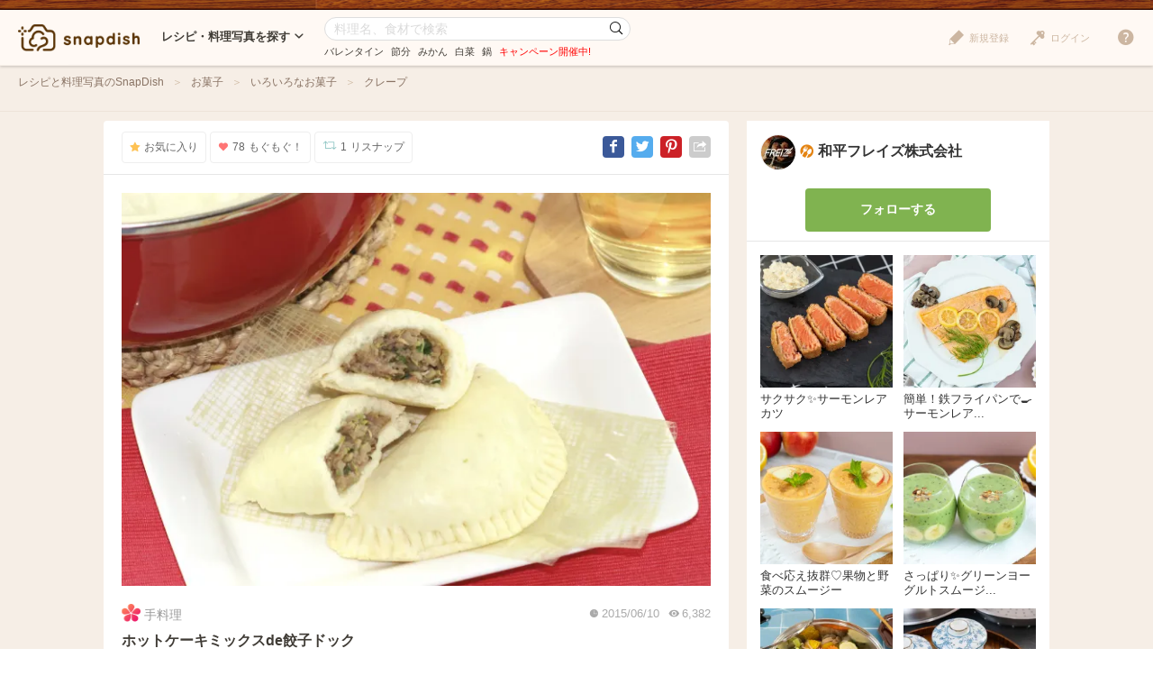

--- FILE ---
content_type: text/html; charset=UTF-8
request_url: https://snapdish.jp/d/5bffaa
body_size: 12975
content:
<!DOCTYPE html>
<html lang="ja">
<head prefix="og: http://ogp.me/ns# fb: http://ogp.me/ns/fb# article: http://ogp.me/ns/article#">
<!-- Google Tag Manager -->
<link rel="stylesheet" href="/static/v4/pc/css/v3_pc.css?v=20160125"><link rel="stylesheet" href="/static/v4/pc/css/v4_pc.css?v=20230701"><link rel="stylesheet" href="/v3/pc/css/jquery-ui-1.10.4.custom.css?v=20151221"><script>(function(w,d,s,l,i){w[l]=w[l]||[];w[l].push({'gtm.start':new Date().getTime(),event:'gtm.js'});var f=d.getElementsByTagName(s)[0],j=d.createElement(s),dl=l!='dataLayer'?'&l='+l:'';j.async=true;j.src='https://www.googletagmanager.com/gtm.js?id='+i+dl;f.parentNode.insertBefore(j,f);})(window,document,'script','dataLayer','GTM-NHD5SB');</script>
<!-- End Google Tag Manager -->
<!-- Clarity tracking code for https://snapdish.jp/ -->
<script>(function(c,l,a,r,i,t,y){c[a]=c[a]||function(){(c[a].q=c[a].q||[]).push(arguments)};t=l.createElement(r);t.async=1;t.src="https://www.clarity.ms/tag/"+i+"?ref=bwt";y=l.getElementsByTagName(r)[0];y.parentNode.insertBefore(t,y);})(window,document,"clarity","script","hy4udg4wez");</script>
<!-- End Clarity tracking code for https://snapdish.jp/ -->
<meta charset="utf-8">
<!--[if lt IE 9]><meta http-equiv="X-UA-Compatible" content="IE=edge, chrome=1"><![endif]-->
<title>ホットケーキミックスde餃子ドック/和平フレイズ株式会社さんのレシピ | Snapdish[スナップディッシュ]</title>
<link title="SnapDish[お料理ニュース]" href="https://snapdish.jp/rss/pickup.rss" rel="alternate" type="application/rss+xml">
<meta name="description" content="「ホットケーキミックスで手軽に生地が作れます」 ... 生地 餃子 ホットケーキミックス ">
<meta name="keywords" content="レシピ,料理,まとめ,アイデア,人気,無料,カメラ,アプリ,スナップディッシュ,すなっぷでぃっしゅ">
<meta name="author" content="Snapdish, Inc.">
<meta name="google-site-verification" content="xrWMCV-5fEnMbNZBZ5TzaJeQXB5SZu4NXX9jxadzGQI"/>
<meta name="apple-itunes-app" content="app-id=439571223">
<meta name="google-play-app" content="app-id=com.vuzz.snapdish">
<link rel="alternate" href="android-app://com.vuzz.snapdish/snapdish/dish?id=55778c53ce57ba57e06b975c"/>
<link rel="alternate" href="ios-app://439571223/dish?id=55778c53ce57ba57e06b975c"/>
<script type="application/ld+json">
{
"@context": "http://schema.org",
"@type": "WebSite",
"url": "https://snapdish.jp/",
"potentialAction": {
"@type": "SearchAction",
"target": "https://snapdish.jp/search/{keyword}",
"query-input": "required name=keyword"
}
}
</script>
<meta property="fb:pages" content="163376383715846"/>
<meta property="fb:app_id" content="167448629982262">
<meta property="og:title" content="ホットケーキミックスde餃子ドック/和平フレイズ株式会社さんのレシピ | Snapdish[スナップディッシュ] ">
<meta property="og:description" content="「ホットケーキミックスで手軽に生地が作れます」 ... 生地 餃子 ホットケーキミックス ">
<meta property="og:site_name" content="レシピと献立アイデア2900万皿のAI料理カメラアプリ | Snapdish">
<meta property="og:type" content="article">
<meta property="og:url" content="https://snapdish.jp/d/5bffaa">
<meta property="og:image" content="https://cdn.snapdish.co/photo/dish/55778c53ce57ba57e06b975c/crop/640">
<meta name="twitter:title" content="ホットケーキミックスde餃子ドック/和平フレイズ株式会社">
<meta name="twitter:card" content="summary_large_image">
<meta name="twitter:site" content="@SnapDishJP">
<meta name="twitter:image:src" content="https://cdn.snapdish.co/photo/dish/55778c53ce57ba57e06b975c/crop/640">
<meta name="twitter:domain" Content="https://snapdish.co/d/5bffaa">
<meta name="twitter:app:country" content="JP"/>
<meta name="twitter:app:name:iphone" content="snapdish"/>
<meta name="twitter:app:id:iphone" content="439571223"/>
<meta name="twitter:app:url:iphone" content="snapdish://dish?id=55778c53ce57ba57e06b975c"/>
<meta name="twitter:app:name:ipad" content="snapdish"/>
<meta name="twitter:app:id:ipad" content="439571223"/>
<meta name="twitter:app:url:ipad" content="snapdish://dish?id=55778c53ce57ba57e06b975c"/>
<meta name="twitter:app:name:googleplay" content="snapdish"/>
<meta name="twitter:app:id:googleplay" content="com.vuzz.snapdish"/>
<meta name="twitter:app:url:googleplay" content="snapdish://dish?id=55778c53ce57ba57e06b975c"/>
<script type="application/ld+json">
{
"@context": "http://schema.org/",
"@type": "Recipe",
"name": "ホットケーキミックスde餃子ドック｜和平フレイズ株式会社さんの料理レシピ",
"image": "https://cdn.snapdish.co/photo/dish/55778c53ce57ba57e06b975c/crop/640",
"author": {
"@type": "Person",
"name": "和平フレイズ株式会社"
},
"datePublished": "2015-06-10"

,
"description": "ホットケーキミックスで手軽に生地が作れます"


,
"recipeIngredient": [


"　 A 皮"

,
"150g ホットケーキミックス"

,
"大さじ4 水"

,
"　 B あん"

,
"90g 豚ひき肉"

,
"40g キャベツ"

,
"10g ニラ"

,
"20g しいたけ"

,
"4g 生姜"

,
"　 C 調味料"

,
"小さじ1 4 すりおろしにんにく"

,
"小さじ1 片栗粉"

,
"小さじ1 2 塩"

,
"小さじ1 4 こしょう"

,
"小さじ1 オイスターソース"

,
"小さじ2 醤油"

,
"小さじ1 2 ごま油"

]


,
"recipeInstructions": [


"01 キャベツ ニラ しいたけ 生姜はみじん切りにする"

,
"12 ボウルに豚ひき肉  の野菜を入れ 調味料をすべて入れて 粘りが出るまでよく混ぜる 蒸し器に水を5cmの高さくらいまで入れ 沸騰させておく"

,
"23 ホットケーキミックスに水を少しずつ加え まとまるようになったら手でこねて 6等分にする"

,
"34 を手で丸くした後 平らにしてめん棒で全体を均等に 直径約10 まで 伸ばす  のタネ 約25  を上にのせ 半分に折り 縁をフォークで押さえてヒダをつくる  フォークで押さえてヒダを作ると 手軽にできます"

,
"45 クッキングシートを蒸し器の目皿に合わせ円形に切り 竹串などで数箇所穴を空ける 目皿にクッキングシートを敷き  の餃子ドックを放射状に並べる"

,
"56 沸騰した蒸ししゃぶ鍋に を置き約10分蒸して出来上がり"

,
"67 あんは粘りが出るまでよく混ぜてください"

]

}
</script>
<link rel="canonical" href="https://snapdish.jp/d/5bffaa">
<link href='/osd.xml' rel='search' title='SnapDish' type='application/opensearchdescription+xml'>
<script>(function(i,s,o,g,r,a,m){i['GoogleAnalyticsObject']=r;i[r]=i[r]||function(){(i[r].q=i[r].q||[]).push(arguments)},i[r].l=1*new Date();a=s.createElement(o),m=s.getElementsByTagName(o)[0];a.async=1;a.src=g;m.parentNode.insertBefore(a,m)})(window,document,'script','//www.google-analytics.com/analytics.js','ga');ga('create','UA-39316611-15','auto');ga('require','displayfeatures');ga('set','dimension1','notlogin');ga('send','pageview');</script>
<!-- Facebook Pixel Code -->
<script>!function(f,b,e,v,n,t,s){if(f.fbq)return;n=f.fbq=function(){n.callMethod?n.callMethod.apply(n,arguments):n.queue.push(arguments)};if(!f._fbq)f._fbq=n;n.push=n;n.loaded=!0;n.version='2.0';n.queue=[];t=b.createElement(e);t.async=!0;t.src=v;s=b.getElementsByTagName(e)[0];s.parentNode.insertBefore(t,s)}(window,document,'script','https://connect.facebook.net/en_US/fbevents.js');fbq('init','843986018998617');fbq('track','PageView');</script>
<noscript><img height="1" width="1" style="display:none" src="https://www.facebook.com/tr?id=843986018998617&ev=PageView&noscript=1"/></noscript>
<!-- End Facebook Pixel Code -->
</head>
<body>
<!-- Google Tag Manager (noscript) -->
<noscript><iframe src="https://www.googletagmanager.com/ns.html?id=GTM-NHD5SB" height="0" width="0" style="display:none;visibility:hidden"></iframe></noscript>
<!-- End Google Tag Manager (noscript) -->
<script>fbq('track','ViewContent',{content_ids:'ホットケーキミックスde餃子ドック/和平フレイズ株式会社さんのレシピ | Snapdish[スナップディッシュ]'});</script>
<header class="header">
<div class="header__logo">
<a href="/" title="SnapDish Food Camera"></a>
</div>
<nav class="header__nav">
<div class="nav__title">レシピ・料理写真を探す<i class="icon-down-open-mini"></i></div>
<div class="nav__body">
<div class="nav__inner">
<div class="nav__group">
<div class="group__title"><i class="icon-sd-recipe"></i>人気と新着のレシピ・料理写真</div>
<ul class="group__list">
<li><a href="/popular/homemade">人気の手料理</a></li>
<li><a href="/popular/recipes">人気のレシピ</a></li>
<li><a href="/popular/cookedit">人気のつくフォト</a></li>
<li><a href="/officials">おすすめ公式アカウント</a></li>
<li><a href="/recently">みんなの新着料理</a></li>
</ul>
</div>
<div class="nav__group">
<div class="group__title"><i class="icon-sd-category02"></i>人気のカテゴリ</div>
<ul class="group__list">
<li><a href="/dir/1585">キャラ弁</a></li>
<li><a href="/dir/1767">旬野菜（夏）</a></li>
<li><a href="/dir/712">お弁当</a></li>
<li><a href="/dir/715">簡単料理</a></li>
<li><a href="/dir/716">ヘルシー/ダイエット</a></li>
<li><a href="/dir/717">節約料理</a></li>
</ul>
<ul class="group__list">
<li><a href="/dir/718">お菓子</a></li>
<li><a href="/dir/714">キャラクター</a></li>
<li><a href="/dir/713">お誕生日</a></li>
<li><a href="/dir/96">パスタ</a></li>
<li><a href="/dir/719">ケーキ</a></li>
<li class="nav__more"><a href="/dir/">カテゴリ一覧</a></li>
</ul>
</div>
<div class="nav__group">
<div class="group__title"><i class="icon-sd-book"></i>人気のレシピ・料理まとめ</div>
<ul class="group__list">
<li><a href="/books/69698fbfa0d184da11bb0ac2/">季節を楽しむ！冬野菜を食べよう♪</a></li>
<li><a href="/books/695f64398ad79a541f6055a2/">旬を食べよう！みかん活用大辞典</a></li>
<li><a href="/books/694ce465103b988332793b01/">お正月太り解消！リセットごはん♪</a></li>
<li><a href="/books/694ce8fe723f14bf14a82512/">【第2弾】パーティーシーズンはチーズを楽</a></li>
<li><a href="/books/6943b3f8ca2b70ab18d9df4e/">知れば選びたくなる！【アメリカ産SSAP</a></li>
<li class="nav__more"><a href="/books/">レシピ・料理まとめ一覧</a></li>
</ul>
</div>
</div>
</div>
</nav><!-- /.header__nav -->
<div class="header__search">
<div id="search-form" itemscope itemtype="http://schema.org/WebSite">
<meta itemprop="url" content="https://snapdish.jp/">
<form action="/search/" method="GET" itemprop="potentialAction" itemscope itemtype="http://schema.org/SearchAction">
<meta itemprop="target" content="https://snapdish.jp/search/?keyword={keyword}">
<input type="text" name="keyword" placeholder="料理名、食材で検索" value="" itemprop="query-input" required>
<button type="submit"><i class="icon-sd-search02"></i></button>
</form>
<div class="search__keyword">
<ul class="hdSeasonal">
<li class="word"><a href="/search/%E3%83%90%E3%83%AC%E3%83%B3%E3%82%BF%E3%82%A4%E3%83%B3" target="_blank">バレンタイン</a></li>
<li class="word"><a href="/search/%E7%AF%80%E5%88%86" target="_blank">節分</a></li>
<li class="word"><a href="/search/%E3%81%BF%E3%81%8B%E3%82%93" target="_blank">みかん</a></li>
<li class="word"><a href="/search/%E7%99%BD%E8%8F%9C" target="_blank">白菜</a></li>
<li class="word"><a href="/search/%E9%8D%8B" target="_blank">鍋</a></li>
</ul>
<div class="keyword__promotion"><a href="/officials/past/case/" class="jQ-track--click" data-track="campaign-page__header"><span style="color:red">キャンペーン開催中!</span></a></div>
</div>
</div>
</div><!-- /.header__search -->
<div class="header__menu">
<div class="header__login is-notlogin">
<a href="/login/" class="jQ-login"><i class="icon-sd-login"></i>ログイン</a>
</div>
<div class="header__signup is-notlogin">
<span class="jQ-signup">
<i class="icon-sd-signup"></i>新規登録
</span>
</div>
<div class="header__loginmenu">
<div class="header__mymenu is-login">
<img id="myicon" src="" alt=""><span class="mymenu__name jQ-myprofile-name"></span>
<div class="mymenu__body">
<ul class="mymenu__list">
<li><a href="/feed">フィード</a></li>
<li><a class="jQ-myprofile-link">プロフィール</a></li>
<li><a href="https://snapdish.jp/settings/">設定</a></li>
<li><a href="/plugin/me">プラグイン設定</a></li>
<li><span class="jQ-logout">ログアウト</span></li>
</ul>
</div>
</div>
</div>
</div>
<div class="header__help">
<i class="icon-sd-help"></i>
<div class="help__body">
<ul class="help__list">
<li><a href="https://corp.snapdish.jp/service/">Snapdishについて</a></li>
<li><a href="/get_app/">無料アプリをダウンロード</a></li>
<li class="separate"><a href="http://www.facebook.com/SnapDish" target="_blank">Facebook</a></li>
<li><a href="https://twitter.com/snapdish" target="_blank">Twitter</a></li>
<li><a href="https://jp.pinterest.com/snapdishfoodcam/">Pinterest</a></li>
<li class="separate"><a href="/privacy.html">プライバシー</a></li>
<li><a href="/terms.html">規約</a></li>
<li class="separate"><a href="/guideline.html">ガイドライン</a></li>
<li><a href="https://snapdish.zendesk.com/hc/ja" target="_blank">ヘルプ</a></li>
<li class="separate select-language jQ-selectLanguage--header">
Language : 日本語
<ul class="language__list">
<li class="jQ-lang--ja">日本語</li>
<li class="jQ-lang--en">English</li>
</ul>
</li>
</ul>
</div>
</div>
</header>
<div class="wrap">
<div id="contents" class="p-dish">
<div class="contents-header">
<div class="contents-header__inner">
<nav class="breadcrumb">
<ol itemscope itemtype="http://schema.org/BreadcrumbList">
<li itemprop="itemListElement" itemscope itemtype="http://schema.org/ListItem">
<a href="/" itemprop="item">
<span itemprop="name">
レシピと料理写真のSnapDish
</span>
</a>
<meta itemprop="position" content="1"/>
</li>
<li itemprop="itemListElement" itemscope itemtype="http://schema.org/ListItem">
<a href="/dir/718" itemprop="item">
<span itemprop="name">
お菓子
</span>
</a>
<meta itemprop="position" content="2"/>
</li>
<li itemprop="itemListElement" itemscope itemtype="http://schema.org/ListItem">
<a href="/dir/2247" itemprop="item">
<span itemprop="name">
いろいろなお菓子
</span>
</a>
<meta itemprop="position" content="3"/>
</li>
<li itemprop="itemListElement" itemscope itemtype="http://schema.org/ListItem">
<a href="/dir/2249" itemprop="item">
<span itemprop="name">
クレープ
</span>
</a>
<meta itemprop="position" content="4"/>
</li>
</ol>
</nav>
</div>
</div>
<div class="contents-body">
<div class="main" role="main">
<div class="article-detail">
<section class="article-detail__image detail-image">
<div class="detail-image__header">
<div class="detail-image__btn">
<ul>
<li class="jQ-star btn--star" data-did="55778c53ce57ba57e06b975c"><i class="icon-sd-favorite"></i>お気に入り</li>
<li class="jQ-yummy btn--yummy" data-did="55778c53ce57ba57e06b975c"><i class="icon-sd-yummy"></i><span class="count--yummy">78</span>もぐもぐ！</li>
<li class="jQ-resnap btn--resnap" data-did="55778c53ce57ba57e06b975c"><i class="icon-sd-resnap"></i><span class="count--resnap">1</span>リスナップ</li>
</ul>
</div>
<div class="detail-image__share">
<ul>
<li class="share--facebook"><a href="//www.facebook.com/share.php?u=http%3A%2F%2Fsnapdish.co/d/5bffaa" rel="nofollow" title="Facebook" onclick="window.open(this.href, 'Facebook', 'width=650, height=450, menubar=no, toolbar=no, scrollbars=yes'); return false;"><i class="icon-facebook"></i></a></li>
<li class="share--twitter"><a href="//twitter.com/share?url=http%3A%2F%2Fsnapdish.co/d/5bffaa&amp;text=ホットケーキミックスde餃子ドック&amp;hashtags=SnapDish,レシピ" rel="nofollow" title="Twitter" onclick="window.open(this.href, 'Twitter', 'width=650, height=450, menubar=no, toolbar=no, scrollbars=yes'); return false;"><i class="icon-twitter"></i></a></li>
<li class="share--pinterest"><a href="//jp.pinterest.com/pin/create/button/?url=https://snapdish.jp/d/5bffaa&amp;media=https://cdn.snapdish.co/photo/dish/55778c53ce57ba57e06b975c/crop/640&amp;description=ホットケーキミックスde餃子ドック%20by%20和平フレイズ株式会社%20at%202015-06-10" rel="nofollow" title="Pinterest" onclick="window.open(this.href, 'Pinterest', 'width=750, height=550, menubar=no, toolbar=no, scrollbars=yes'); return false;"><i class="icon-pinterest"></i></a></li>
<li class="share--other">
<i class="icon-sd-share"></i>
<div class="share__other-list">
<ul>
<li class="share--hatena"><a href="//b.hatena.ne.jp/entry/https://snapdish.jp/d/5bffaa" rel="nofollow" title="Hatena" onclick="window.open(this.href, 'Hatena', 'width=850, height=550, menubar=no, toolbar=no, scrollbars=yes'); return false;"><i class="icon-hatena">B!</i>ブックマークする</a></li>
<li class="share--tumblr"><a href="//www.tumblr.com/share/link?=https://snapdish.jp/d/5bffaa&amp;name=ホットケーキミックスde餃子ドック" rel="nofollow" title="Tumblr" onclick="window.open(this.href, 'Tumblr', 'width=540, height=600, menubar=no, toolbar=no, scrollbars=yes'); return false;"><i class="icon-tumblr"></i>投稿する</a></li>
<li class="share--embed"><a href="/2/plugin/?type=dish&amp;did=55778c53ce57ba57e06b975c" rel="nofollow" target="_blank" title="Embed"><i class="icon-code"></i>貼り付ける</a></li>
</ul>
</div>
</li>
</ul>
</div>
</div>
<div class="detail-image__body">
<div class="detail-image__photo">
<a class="jQ-track--pageview" data-track="/photo/55778c53ce57ba57e06b975c" href="//cdn.snapdish.co/photo/55778c53ce57ba57e06b975c" target="_blank">
<img src="//cdn.snapdish.co/photo/dish/55778c53ce57ba57e06b975c/resize/680.webp" alt="ホットケーキミックスde餃子ドック|和平フレイズ株式会社さん" title="ホットケーキミックスde餃子ドック" itemprop="image">
</a>
</div>
<div class="detail-image__homemade">手料理</div>
<div class="detail-image__info">
<ul>
<li><i class="icon-sd-time"></i>2015/06/10</li>
<li><i class="icon-sd-view"></i>6,382</li>
</ul>
</div>
<h1 class="detail-image__name" itemprop="name">
ホットケーキミックスde餃子ドック
</h1>
<div class="detail-image__tags">
<ul class="tags">
<li>
<a href="/search/%E3%81%8A%E3%82%84%E3%81%A4">
<span class="tag__name">おやつ</span>
</a>
</li>
<li>
<a href="/search/%E3%83%89%E3%83%BC%E3%83%8A%E3%83%84%2F%E3%82%AF%E3%83%AC%E3%83%BC%E3%83%97%2F%E3%83%91%E3%83%B3%E3%82%B1%E3%83%BC%E3%82%AD">
<span class="tag__name">ドーナツ クレープ パンケーキ</span>
</a>
</li>
<li>
<a href="/search/%E4%B8%AD%E8%8F%AF%E3%81%BE%E3%82%93">
<span class="tag__name">中華まん</span>
</a>
</li>
<li>
<a href="/search/%E8%92%B8%E3%81%97%E7%89%A9">
<span class="tag__name">蒸し物</span>
</a>
</li>
</ul>
</div>
</div>
</section>
<section class="article-detail__recipe detail-recipe">
<div class="detail-recipe__title"><i class="icon-sd-recipe"></i>レシピ</div>
<div class="detail-recipe__body">
<div class="recipe-detail">
<div class="recipe-detail--ingredient">
<div class="recipe-detail__title">材料・調味料</div>
<div class="recipe-detail__body">
<dl itemprop="ingredients">
<dt>★（A）皮</dt>
<dd></dd>
</dl>
<dl itemprop="ingredients">
<dt><a href="/dir/1923" class="ingredient resource_reset">ホットケーキミックス</a></dt>
<dd>150g</dd>
</dl>
<dl itemprop="ingredients">
<dt><a href="/search/%E6%B0%B4" class="ingredient resource_reset">水</a></dt>
<dd>大さじ4</dd>
</dl>
<dl itemprop="ingredients">
<dt>★（B）あん</dt>
<dd></dd>
</dl>
<dl itemprop="ingredients">
<dt><a href="/dir/1715" class="ingredient resource_reset">豚ひき肉</a></dt>
<dd>90g</dd>
</dl>
<dl itemprop="ingredients">
<dt><a href="/dir/437" class="ingredient resource_reset">キャベツ</a></dt>
<dd>40g</dd>
</dl>
<dl itemprop="ingredients">
<dt><a href="/search/%E3%83%8B%E3%83%A9" class="ingredient resource_reset">ニラ</a></dt>
<dd>10g</dd>
</dl>
<dl itemprop="ingredients">
<dt><a href="/dir/444" class="ingredient resource_reset">しいたけ</a></dt>
<dd>20g</dd>
</dl>
<dl itemprop="ingredients">
<dt><a href="/search/%E7%94%9F%E5%A7%9C" class="ingredient resource_reset">生姜</a></dt>
<dd>4g</dd>
</dl>
<dl itemprop="ingredients">
<dt>★（C）調味料</dt>
<dd></dd>
</dl>
<dl itemprop="ingredients">
<dt><a href="/search/%E3%81%99%E3%82%8A%E3%81%8A%E3%82%8D%E3%81%97%E3%81%AB%E3%82%93%E3%81%AB%E3%81%8F" class="ingredient resource_reset">すりおろしにんにく</a></dt>
<dd>小さじ1/4</dd>
</dl>
<dl itemprop="ingredients">
<dt><a href="/dir/1930" class="ingredient resource_reset">片栗粉</a></dt>
<dd>小さじ1</dd>
</dl>
<dl itemprop="ingredients">
<dt><a href="/search/%E5%A1%A9" class="ingredient resource_reset">塩</a></dt>
<dd>小さじ1/2</dd>
</dl>
<dl itemprop="ingredients">
<dt><a href="/search/%E3%81%93%E3%81%97%E3%82%87%E3%81%86" class="ingredient resource_reset">こしょう</a></dt>
<dd>小さじ1/4</dd>
</dl>
<dl itemprop="ingredients">
<dt><a href="/dir/1524" class="ingredient resource_reset">オイスターソース</a></dt>
<dd>小さじ1</dd>
</dl>
<dl itemprop="ingredients">
<dt><a href="/search/%E9%86%A4%E6%B2%B9" class="ingredient resource_reset">醤油</a></dt>
<dd>小さじ2</dd>
</dl>
<dl itemprop="ingredients">
<dt><a href="/dir/2472" class="ingredient resource_reset">ごま油</a></dt>
<dd>小さじ1/2</dd>
</dl>
</div>
</div>
<div class="recipe-detail--direction">
<div class="recipe-detail__title">作り方</div>
<div class="recipe-detail__body">
<dl>
<dt><span>1</span></dt>
<dd itemprop="recipeInstructions">キャベツ、ニラ、しいたけ、生姜はみじん切りにする。</dd>
</dl>
<dl>
<dt><span>2</span></dt>
<dd itemprop="recipeInstructions">ボウルに豚ひき肉、①の野菜を入れ、調味料をすべて入れて、粘りが出るまでよく混ぜる。蒸し器に水を5cmの高さくらいまで入れ、沸騰させておく。</dd>
</dl>
<dl>
<dt><span>3</span></dt>
<dd itemprop="recipeInstructions">ホットケーキミックスに水を少しずつ加え、まとまるようになったら手でこねて、6等分にする。</dd>
</dl>
<dl>
<dt><span>4</span></dt>
<dd itemprop="recipeInstructions">③を手で丸くした後、平らにしてめん棒で全体を均等に(直径約10㎝まで)伸ばす。②のタネ(約25ｇ)を上にのせ、半分に折り、縁をフォークで押さえてヒダをつくる。（フォークで押さえてヒダを作ると、手軽にできます。）</dd>
</dl>
<dl>
<dt><span>5</span></dt>
<dd itemprop="recipeInstructions">クッキングシートを蒸し器の目皿に合わせ円形に切り、竹串などで数箇所穴を空ける。目皿にクッキングシートを敷き、④の餃子ドックを放射状に並べる。</dd>
</dl>
<dl>
<dt><span>6</span></dt>
<dd itemprop="recipeInstructions">沸騰した蒸ししゃぶ鍋に⑤を置き約10分蒸して出来上がり。</dd>
</dl>
<dl>
<dt><span>7</span></dt>
<dd itemprop="recipeInstructions">※あんは粘りが出るまでよく混ぜてください。</dd>
</dl>
</div>
</div>
<div class="recipe-detail--tips">
<div class="recipe-detail__title">ポイント</div>
<div class="recipe-detail__body">
<p>ホットケーキミックスは、水を少しずつ加えることで、ムラにならず、まとまり易いです。</p>
</div>
</div>
</div>
</div>
</section>
<section class="article-detail__comments detail-comments">
<div class="detail-comments__title">みんなの投稿 (1)</div>
<div class="detail-comments__body">
<div class="detail-comments__list">
<dl>
<dt>
<a href="/user/waheifreiz">
<img src="//cdn.snapdish.co/photo/user/52ce070c81cfcf3dd71ff25b/very_small" alt="">
</a>
</dt>
<dd>
<div class="user__name">
<a href="/user/waheifreiz">和平フレイズ株式会社</a>
</dt>
</div>
<div class="user__comment">
ホットケーキミックスで手軽に生地が作れます！
</div>
</dd>
<dd class="comment-res">
</dd>
</dl>
</div>
</div>
<div class="detail-comments__form">
<div class="btn-area">
<a class="btn btn--primary btn--middle" href="/login/">ログインして質問やメッセージを送る</a>
</div>
</div>
</section>
<section class="article-detail__yummied detail-yummied">
<div class="detail-yummied__title"><i class="icon-sd-yummy"></i>もぐもぐ! (78)</div>
<div class="detail-yummied__body">
<div class="detail-yummied__list">
<ul>
<li>
<a href="/user/CUP_R281MOGU507">
<img class="lazy" src="/static//v4/pc/img/lazy.png" data-original="https://s3-ap-northeast-1.amazonaws.com/snpd-tokyo-user-profile-icon/5f08f42d9ebbef062672f8ce_small.jpg" width="42" height="42" alt="グッチャン" title="グッチャン" nopin="nopin">
</a>
</li>
<li>
<a href="/user/akkohimegogo">
<img class="lazy" src="/static//v4/pc/img/lazy.png" data-original="https://s3-ap-northeast-1.amazonaws.com/snpd-tokyo-user-profile-icon/5be4405f837440067f6ab843_small.jpg" width="42" height="42" alt="akopeko ◡̈⋆" title="akopeko ◡̈⋆" nopin="nopin">
</a>
</li>
<li>
<a href="/user/friendjun">
<img class="lazy" src="/static//v4/pc/img/lazy.png" data-original="https://s3-ap-northeast-1.amazonaws.com/snpd-tokyo-user-profile-icon/577d1591ca34940773928458_small.jpg" width="42" height="42" alt="aoi" title="aoi" nopin="nopin">
</a>
</li>
<li>
<a href="/user/POT_Y306MOGU498">
<img class="lazy" src="/static//v4/pc/img/lazy.png" data-original="https://s3-ap-northeast-1.amazonaws.com/snpd-tokyo-user-profile-icon/597f2277d22c36064d025e25_small.jpg" width="42" height="42" alt="1" title="1" nopin="nopin">
</a>
</li>
<li>
<a href="/user/shiratamamochi">
<img class="lazy" src="/static//v4/pc/img/lazy.png" data-original="https://s3-ap-northeast-1.amazonaws.com/snpd-tokyo-user-profile-icon/4f8e77cb92934e082300007c_small.jpg" width="42" height="42" alt="しらたま" title="しらたま" nopin="nopin">
</a>
</li>
<li>
<a href="/user/madachi72">
<img class="lazy" src="/static//v4/pc/img/lazy.png" data-original="https://s3-ap-northeast-1.amazonaws.com/snpd-tokyo-user-profile-icon/58aebd556f899907db70152c_small.jpg" width="42" height="42" alt="まだち" title="まだち" nopin="nopin">
</a>
</li>
<li>
<a href="/user/akio0203">
<img class="lazy" src="/static//v4/pc/img/lazy.png" data-original="https://s3-ap-northeast-1.amazonaws.com/snpd-tokyo-user-profile-icon/5844c79c2a307e079c7ba0c0_small.jpg" width="42" height="42" alt="岩崎" title="岩崎" nopin="nopin">
</a>
</li>
<li>
<a href="/user/askk16">
<img class="lazy" src="/static//v4/pc/img/lazy.png" data-original="https://s3-ap-northeast-1.amazonaws.com/snpd-tokyo-user-profile-icon/53d64e3fab4eaa48bd2d3e2a_small.jpg" width="42" height="42" alt="Asaka" title="Asaka" nopin="nopin">
</a>
</li>
<li>
<a href="/user/misaki1201048">
<img class="lazy" src="/static//v4/pc/img/lazy.png" data-original="https://s3-ap-northeast-1.amazonaws.com/snpd-tokyo-user-profile-icon/57297590b8a9fe06d807e5ed_small.jpg" width="42" height="42" alt="みさキング" title="みさキング" nopin="nopin">
</a>
</li>
<li>
<a href="/user/pollywood33">
<img class="lazy" src="/static//v4/pc/img/lazy.png" data-original="https://s3-ap-northeast-1.amazonaws.com/snpd-tokyo-user-profile-icon/527db103f8dbfd17ef2fb320_small.jpg" width="42" height="42" alt="Polly Gelfuso" title="Polly Gelfuso" nopin="nopin">
</a>
</li>
<li>
<a href="/user/tomostockjun2">
<img class="lazy" src="/static//v4/pc/img/lazy.png" data-original="https://s3-ap-northeast-1.amazonaws.com/snpd-tokyo-user-profile-icon/56eead150acd0b6dff66a466_small.jpg" width="42" height="42" alt="ともちや" title="ともちや" nopin="nopin">
</a>
</li>
<li>
<a href="/user/fb9195644349918">
<img class="lazy" src="/static//v4/pc/img/lazy.png" data-original="https://s3-ap-northeast-1.amazonaws.com/snpd-tokyo-user-profile-icon/55ccad7b2393e91790b674eb_small.jpg" width="42" height="42" alt="Nasu" title="Nasu" nopin="nopin">
</a>
</li>
<li>
<a href="/user/BJgeisha">
<img class="lazy" src="/static//v4/pc/img/lazy.png" data-original="https://s3-ap-northeast-1.amazonaws.com/snpd-tokyo-user-profile-icon/52636132d812094a1ddb759a_small.jpg" width="42" height="42" alt="みっちん" title="みっちん" nopin="nopin">
</a>
</li>
<li>
<a href="/user/neko0424">
<img class="lazy" src="/static//v4/pc/img/lazy.png" data-original="https://s3-ap-northeast-1.amazonaws.com/snpd-tokyo-user-profile-icon/56ac981683a898070b2366f7_small.jpg" width="42" height="42" alt="かずえ" title="かずえ" nopin="nopin">
</a>
</li>
</ul>
</div>
</div>
</section>
<section class="article-detail__resnap detail-resnap">
<div class="detail-resnap__title"><i class="icon-sd-resnap"></i>リスナップ (1)</div>
<div class="detail-resnap__body">
<div class="detail-resnap__list">
<ul>
<li>
<a href="/user/taepyonpyon">
<img class="lazy" src="/static//v4/pc/img/lazy.png" data-original="https://s3-ap-northeast-1.amazonaws.com/snpd-tokyo-user-profile-icon/5094ee85b611d20bd8000002_small.jpg" width="42" height="42" alt="みほままこ" title="みほままこ" nopin="nopin">
</a>
</li>
</ul>
</div>
</div>
</section>
<section class="article-detail__related detail-related">
<div class="detail-related__title">関連するレシピと料理写真</div>
<div class="detail-related__body">
<div class="article-list">
<div class="article jQ-check" data-did="6956303f61aea4cf668303be">
<div class="article__image">
<a href="/d/ja8fbaa" rel="nofollow">
<img class="lazy" src="//snpd-tokyo-web.s3-ap-northeast-1.amazonaws.com/img/dummy.png" data-original="//cdn.snapdish.co/photo/dish/6956303f61aea4cf668303be/crop/340.jpg" alt="これしかできない俺の伊達巻2026🙇🏻🎍🌅">
</a>
</div>
<div class="article__summary">
<div class="article__name" data-title="これしかできない俺の伊達巻2026🙇🏻🎍🌅">
<a href="/d/ja8fbaa">これしかできない俺の伊達巻2026🙇🏻🎍🌅</a>
</div>
<div class="article__recipe">
<i class="icon-sd-recipe"></i><a href="/d/ja8fbaa">レシピをチェック</a>
</div>
</div>
<div class="article__count">
<ul>
<li class="yummy"><i class="icon-sd-yummy"></i>249</li>
</ul>
</div>
<div class="article__btn">
<ul>
<li id="star-6956303f61aea4cf668303be" class="btn--star jQ-star" data-did="6956303f61aea4cf668303be"><i class="icon-sd-favorite"></i>保存</li>
<li id="yummy-6956303f61aea4cf668303be" class="btn--yummy jQ-yummy" data-did="6956303f61aea4cf668303be"><i class="icon-sd-yummy"></i></li>
</ul>
</div>
</div>
<div class="article jQ-check" data-did="695fbe6ca62ff2ca49113419">
<div class="article__image">
<a href="/d/ae0vqa" rel="nofollow">
<img class="lazy" src="//snpd-tokyo-web.s3-ap-northeast-1.amazonaws.com/img/dummy.png" data-original="//cdn.snapdish.co/photo/dish/695fbe6ca62ff2ca49113419/crop/340.jpg" alt="幸運を運ぶ✨蕎麦粉とさつまいもの馬蹄パン🐴">
</a>
</div>
<div class="article__summary">
<div class="article__name" data-title="幸運を運ぶ✨蕎麦粉とさつまいもの馬蹄パン🐴">
<a href="/d/ae0vqa">幸運を運ぶ✨蕎麦粉とさつまいもの馬蹄パン🐴</a>
</div>
<div class="article__recipe">
<i class="icon-sd-recipe"></i><a href="/d/ae0vqa">レシピをチェック</a>
</div>
</div>
<div class="article__count">
<ul>
<li class="yummy"><i class="icon-sd-yummy"></i>223</li>
</ul>
</div>
<div class="article__btn">
<ul>
<li id="star-695fbe6ca62ff2ca49113419" class="btn--star jQ-star" data-did="695fbe6ca62ff2ca49113419"><i class="icon-sd-favorite"></i>保存</li>
<li id="yummy-695fbe6ca62ff2ca49113419" class="btn--yummy jQ-yummy" data-did="695fbe6ca62ff2ca49113419"><i class="icon-sd-yummy"></i></li>
</ul>
</div>
</div>
<div class="article jQ-check" data-did="69720923968ad546fc954de7">
<div class="article__image">
<a href="/d/aimiSa" rel="nofollow">
<img class="lazy" src="//snpd-tokyo-web.s3-ap-northeast-1.amazonaws.com/img/dummy.png" data-original="//cdn.snapdish.co/photo/dish/69720923968ad546fc954de7/crop/340.jpg" alt="大豆粉入り自家製焼き芋餡パン🍠">
</a>
</div>
<div class="article__summary">
<div class="article__name" data-title="大豆粉入り自家製焼き芋餡パン🍠">
<a href="/d/aimiSa">大豆粉入り自家製焼き芋餡パン🍠</a>
</div>
<div class="article__recipe">
<i class="icon-sd-recipe"></i><a href="/d/aimiSa">レシピをチェック</a>
</div>
</div>
<div class="article__count">
<ul>
<li class="yummy"><i class="icon-sd-yummy"></i>120</li>
</ul>
</div>
<div class="article__btn">
<ul>
<li id="star-69720923968ad546fc954de7" class="btn--star jQ-star" data-did="69720923968ad546fc954de7"><i class="icon-sd-favorite"></i>保存</li>
<li id="yummy-69720923968ad546fc954de7" class="btn--yummy jQ-yummy" data-did="69720923968ad546fc954de7"><i class="icon-sd-yummy"></i></li>
</ul>
</div>
</div>
<div class="article jQ-check" data-did="696ebc48f6ce7da67d697eeb">
<div class="article__image">
<a href="/d/ObX1Ka" rel="nofollow">
<img class="lazy" src="//snpd-tokyo-web.s3-ap-northeast-1.amazonaws.com/img/dummy.png" data-original="//cdn.snapdish.co/photo/dish/696ebc48f6ce7da67d697eeb/crop/340.jpg" alt="パンキッシュ">
</a>
</div>
<div class="article__summary">
<div class="article__name" data-title="パンキッシュ">
<a href="/d/ObX1Ka">パンキッシュ</a>
</div>
<div class="article__recipe">
<i class="icon-sd-recipe"></i><a href="/d/ObX1Ka">レシピをチェック</a>
</div>
</div>
<div class="article__count">
<ul>
<li class="yummy"><i class="icon-sd-yummy"></i>141</li>
</ul>
</div>
<div class="article__btn">
<ul>
<li id="star-696ebc48f6ce7da67d697eeb" class="btn--star jQ-star" data-did="696ebc48f6ce7da67d697eeb"><i class="icon-sd-favorite"></i>保存</li>
<li id="yummy-696ebc48f6ce7da67d697eeb" class="btn--yummy jQ-yummy" data-did="696ebc48f6ce7da67d697eeb"><i class="icon-sd-yummy"></i></li>
</ul>
</div>
</div>
<div class="article jQ-check" data-did="696df96cb1fbd96490c9cd1f">
<div class="article__image">
<a href="/d/jqrPaaa" rel="nofollow">
<img class="lazy" src="//snpd-tokyo-web.s3-ap-northeast-1.amazonaws.com/img/dummy.png" data-original="//cdn.snapdish.co/photo/dish/696df96cb1fbd96490c9cd1f/crop/340.jpg" alt="チャーシューメロンパン">
</a>
</div>
<div class="article__summary">
<div class="article__name" data-title="チャーシューメロンパン">
<a href="/d/jqrPaaa">チャーシューメロンパン</a>
</div>
</div>
<div class="article__count">
<ul>
<li class="yummy"><i class="icon-sd-yummy"></i>158</li>
</ul>
</div>
<div class="article__btn">
<ul>
<li id="star-696df96cb1fbd96490c9cd1f" class="btn--star jQ-star" data-did="696df96cb1fbd96490c9cd1f"><i class="icon-sd-favorite"></i>保存</li>
<li id="yummy-696df96cb1fbd96490c9cd1f" class="btn--yummy jQ-yummy" data-did="696df96cb1fbd96490c9cd1f"><i class="icon-sd-yummy"></i></li>
</ul>
</div>
</div>
<div class="article jQ-check" data-did="695a09213432d231bf1213d6">
<div class="article__image">
<a href="/d/O5CWbaa" rel="nofollow">
<img class="lazy" src="//snpd-tokyo-web.s3-ap-northeast-1.amazonaws.com/img/dummy.png" data-original="//cdn.snapdish.co/photo/dish/695a09213432d231bf1213d6/crop/340.jpg" alt="めろんぱん❤️">
</a>
</div>
<div class="article__summary">
<div class="article__name" data-title="めろんぱん❤️">
<a href="/d/O5CWbaa">めろんぱん❤️</a>
</div>
</div>
<div class="article__count">
<ul>
<li class="yummy"><i class="icon-sd-yummy"></i>206</li>
</ul>
</div>
<div class="article__btn">
<ul>
<li id="star-695a09213432d231bf1213d6" class="btn--star jQ-star" data-did="695a09213432d231bf1213d6"><i class="icon-sd-favorite"></i>保存</li>
<li id="yummy-695a09213432d231bf1213d6" class="btn--yummy jQ-yummy" data-did="695a09213432d231bf1213d6"><i class="icon-sd-yummy"></i></li>
</ul>
</div>
</div>
<div class="article jQ-check" data-did="6974dacf1804cce9ec7a8d42">
<div class="article__image">
<a href="/d/a09Xaaa" rel="nofollow">
<img class="lazy" src="//snpd-tokyo-web.s3-ap-northeast-1.amazonaws.com/img/dummy.png" data-original="//cdn.snapdish.co/photo/dish/6974dacf1804cce9ec7a8d42/crop/340.jpg" alt="タルトレット・タタン.⋆﻿𝜗𝜚">
</a>
</div>
<div class="article__summary">
<div class="article__name" data-title="タルトレット・タタン.⋆﻿𝜗𝜚">
<a href="/d/a09Xaaa">タルトレット・タタン.⋆﻿𝜗𝜚</a>
</div>
</div>
<div class="article__count">
<ul>
<li class="yummy"><i class="icon-sd-yummy"></i>151</li>
</ul>
</div>
<div class="article__btn">
<ul>
<li id="star-6974dacf1804cce9ec7a8d42" class="btn--star jQ-star" data-did="6974dacf1804cce9ec7a8d42"><i class="icon-sd-favorite"></i>保存</li>
<li id="yummy-6974dacf1804cce9ec7a8d42" class="btn--yummy jQ-yummy" data-did="6974dacf1804cce9ec7a8d42"><i class="icon-sd-yummy"></i></li>
</ul>
</div>
</div>
<div class="article jQ-check" data-did="69586fd487d4bf77c6237515">
<div class="article__image">
<a href="/d/8GeSea" rel="nofollow">
<img class="lazy" src="//snpd-tokyo-web.s3-ap-northeast-1.amazonaws.com/img/dummy.png" data-original="//cdn.snapdish.co/photo/dish/69586fd487d4bf77c6237515/crop/340.jpg" alt="アルモンデPIZZA🍕">
</a>
</div>
<div class="article__summary">
<div class="article__name" data-title="アルモンデPIZZA🍕">
<a href="/d/8GeSea">アルモンデPIZZA🍕</a>
</div>
<div class="article__recipe">
<i class="icon-sd-recipe"></i><a href="/d/8GeSea">レシピをチェック</a>
</div>
</div>
<div class="article__count">
<ul>
<li class="yummy"><i class="icon-sd-yummy"></i>116</li>
</ul>
</div>
<div class="article__btn">
<ul>
<li id="star-69586fd487d4bf77c6237515" class="btn--star jQ-star" data-did="69586fd487d4bf77c6237515"><i class="icon-sd-favorite"></i>保存</li>
<li id="yummy-69586fd487d4bf77c6237515" class="btn--yummy jQ-yummy" data-did="69586fd487d4bf77c6237515"><i class="icon-sd-yummy"></i></li>
</ul>
</div>
</div>
<div class="article jQ-check" data-did="69635f005455ea14467e65e2">
<div class="article__image">
<a href="/d/jq4fba" rel="nofollow">
<img class="lazy" src="//snpd-tokyo-web.s3-ap-northeast-1.amazonaws.com/img/dummy.png" data-original="//cdn.snapdish.co/photo/dish/69635f005455ea14467e65e2/crop/340.jpg" alt="餡塩バターロール">
</a>
</div>
<div class="article__summary">
<div class="article__name" data-title="餡塩バターロール">
<a href="/d/jq4fba">餡塩バターロール</a>
</div>
<div class="article__recipe">
<i class="icon-sd-recipe"></i><a href="/d/jq4fba">レシピをチェック</a>
</div>
</div>
<div class="article__count">
<ul>
<li class="yummy"><i class="icon-sd-yummy"></i>128</li>
</ul>
</div>
<div class="article__btn">
<ul>
<li id="star-69635f005455ea14467e65e2" class="btn--star jQ-star" data-did="69635f005455ea14467e65e2"><i class="icon-sd-favorite"></i>保存</li>
<li id="yummy-69635f005455ea14467e65e2" class="btn--yummy jQ-yummy" data-did="69635f005455ea14467e65e2"><i class="icon-sd-yummy"></i></li>
</ul>
</div>
</div>
<div class="article jQ-check" data-did="696348f97423e955f3381da8">
<div class="article__image">
<a href="/d/1GLKDa" rel="nofollow">
<img class="lazy" src="//snpd-tokyo-web.s3-ap-northeast-1.amazonaws.com/img/dummy.png" data-original="//cdn.snapdish.co/photo/dish/696348f97423e955f3381da8/crop/340.jpg" alt="ガレット・デ・ロワ　2026">
</a>
</div>
<div class="article__summary">
<div class="article__name" data-title="ガレット・デ・ロワ　2026">
<a href="/d/1GLKDa">ガレット・デ・ロワ　2026</a>
</div>
<div class="article__recipe">
<i class="icon-sd-recipe"></i><a href="/d/1GLKDa">レシピをチェック</a>
</div>
</div>
<div class="article__count">
<ul>
<li class="yummy"><i class="icon-sd-yummy"></i>95</li>
</ul>
</div>
<div class="article__btn">
<ul>
<li id="star-696348f97423e955f3381da8" class="btn--star jQ-star" data-did="696348f97423e955f3381da8"><i class="icon-sd-favorite"></i>保存</li>
<li id="yummy-696348f97423e955f3381da8" class="btn--yummy jQ-yummy" data-did="696348f97423e955f3381da8"><i class="icon-sd-yummy"></i></li>
</ul>
</div>
</div>
<div class="article jQ-check" data-did="6962119649c081540f2d306f">
<div class="article__image">
<a href="/d/WarvGa" rel="nofollow">
<img class="lazy" src="//snpd-tokyo-web.s3-ap-northeast-1.amazonaws.com/img/dummy.png" data-original="//cdn.snapdish.co/photo/dish/6962119649c081540f2d306f/crop/340.jpg" alt="粒みそ雑穀米入りチーズパン">
</a>
</div>
<div class="article__summary">
<div class="article__name" data-title="粒みそ雑穀米入りチーズパン">
<a href="/d/WarvGa">粒みそ雑穀米入りチーズパン</a>
</div>
<div class="article__recipe">
<i class="icon-sd-recipe"></i><a href="/d/WarvGa">レシピをチェック</a>
</div>
</div>
<div class="article__count">
<ul>
<li class="yummy"><i class="icon-sd-yummy"></i>109</li>
</ul>
</div>
<div class="article__btn">
<ul>
<li id="star-6962119649c081540f2d306f" class="btn--star jQ-star" data-did="6962119649c081540f2d306f"><i class="icon-sd-favorite"></i>保存</li>
<li id="yummy-6962119649c081540f2d306f" class="btn--yummy jQ-yummy" data-did="6962119649c081540f2d306f"><i class="icon-sd-yummy"></i></li>
</ul>
</div>
</div>
<div class="article jQ-check" data-did="6973880626e296e7d45ee7b4">
<div class="article__image">
<a href="/d/85O8Ha" rel="nofollow">
<img class="lazy" src="//snpd-tokyo-web.s3-ap-northeast-1.amazonaws.com/img/dummy.png" data-original="//cdn.snapdish.co/photo/dish/6973880626e296e7d45ee7b4/crop/340.jpg" alt="アルモンデお好み(*´∀`)♪">
</a>
</div>
<div class="article__summary">
<div class="article__name" data-title="アルモンデお好み(*´∀`)♪">
<a href="/d/85O8Ha">アルモンデお好み(*´∀`)♪</a>
</div>
<div class="article__recipe">
<i class="icon-sd-recipe"></i><a href="/d/85O8Ha">レシピをチェック</a>
</div>
</div>
<div class="article__count">
<ul>
<li class="yummy"><i class="icon-sd-yummy"></i>96</li>
</ul>
</div>
<div class="article__btn">
<ul>
<li id="star-6973880626e296e7d45ee7b4" class="btn--star jQ-star" data-did="6973880626e296e7d45ee7b4"><i class="icon-sd-favorite"></i>保存</li>
<li id="yummy-6973880626e296e7d45ee7b4" class="btn--yummy jQ-yummy" data-did="6973880626e296e7d45ee7b4"><i class="icon-sd-yummy"></i></li>
</ul>
</div>
</div>
<div class="article jQ-check" data-did="697875ce686ff59b5a6ec0df">
<div class="article__image">
<a href="/d/eHzHaaa" rel="nofollow">
<img class="lazy" src="//snpd-tokyo-web.s3-ap-northeast-1.amazonaws.com/img/dummy.png" data-original="//cdn.snapdish.co/photo/dish/697875ce686ff59b5a6ec0df/crop/340.jpg" alt="リンゴのシナモンシュガーケーキ">
</a>
</div>
<div class="article__summary">
<div class="article__name" data-title="リンゴのシナモンシュガーケーキ">
<a href="/d/eHzHaaa">リンゴのシナモンシュガーケーキ</a>
</div>
<div class="article__recipe">
<i class="icon-sd-recipe"></i><a href="/d/eHzHaaa">レシピをチェック</a>
</div>
</div>
<div class="article__count">
<ul>
<li class="yummy"><i class="icon-sd-yummy"></i>127</li>
</ul>
</div>
<div class="article__btn">
<ul>
<li id="star-697875ce686ff59b5a6ec0df" class="btn--star jQ-star" data-did="697875ce686ff59b5a6ec0df"><i class="icon-sd-favorite"></i>保存</li>
<li id="yummy-697875ce686ff59b5a6ec0df" class="btn--yummy jQ-yummy" data-did="697875ce686ff59b5a6ec0df"><i class="icon-sd-yummy"></i></li>
</ul>
</div>
</div>
<div class="article jQ-check" data-did="6975c5bab4eba4a10e4bccb0">
<div class="article__image">
<a href="/d/5fvb0a" rel="nofollow">
<img class="lazy" src="//snpd-tokyo-web.s3-ap-northeast-1.amazonaws.com/img/dummy.png" data-original="//cdn.snapdish.co/photo/dish/6975c5bab4eba4a10e4bccb0/crop/340.jpg" alt="自家製酵母のしっとりミルクブレッド🍞">
</a>
</div>
<div class="article__summary">
<div class="article__name" data-title="自家製酵母のしっとりミルクブレッド🍞">
<a href="/d/5fvb0a">自家製酵母のしっとりミルクブレッド🍞</a>
</div>
<div class="article__recipe">
<i class="icon-sd-recipe"></i><a href="/d/5fvb0a">レシピをチェック</a>
</div>
</div>
<div class="article__count">
<ul>
<li class="yummy"><i class="icon-sd-yummy"></i>125</li>
</ul>
</div>
<div class="article__btn">
<ul>
<li id="star-6975c5bab4eba4a10e4bccb0" class="btn--star jQ-star" data-did="6975c5bab4eba4a10e4bccb0"><i class="icon-sd-favorite"></i>保存</li>
<li id="yummy-6975c5bab4eba4a10e4bccb0" class="btn--yummy jQ-yummy" data-did="6975c5bab4eba4a10e4bccb0"><i class="icon-sd-yummy"></i></li>
</ul>
</div>
</div>
<div class="article jQ-check" data-did="69635cbd9547a97d202a6f4d">
<div class="article__image">
<a href="/d/DrfXra" rel="nofollow">
<img class="lazy" src="//snpd-tokyo-web.s3-ap-northeast-1.amazonaws.com/img/dummy.png" data-original="//cdn.snapdish.co/photo/dish/69635cbd9547a97d202a6f4d/crop/340.jpg" alt="Blueberry🫐さんの料理 オーバーナイトソフ...">
</a>
</div>
<div class="article__summary">
<div class="article__name" data-title="Blueberry🫐さんの料理 オーバーナイトソフトフランスパン生地">
<a href="/d/DrfXra">Blueberry🫐さんの料理 オーバーナイトソフ...</a>
</div>
<div class="article__recipe">
<i class="icon-sd-recipe"></i><a href="/d/DrfXra">レシピをチェック</a>
</div>
</div>
<div class="article__count">
<ul>
<li class="yummy"><i class="icon-sd-yummy"></i>117</li>
</ul>
</div>
<div class="article__btn">
<ul>
<li id="star-69635cbd9547a97d202a6f4d" class="btn--star jQ-star" data-did="69635cbd9547a97d202a6f4d"><i class="icon-sd-favorite"></i>保存</li>
<li id="yummy-69635cbd9547a97d202a6f4d" class="btn--yummy jQ-yummy" data-did="69635cbd9547a97d202a6f4d"><i class="icon-sd-yummy"></i></li>
</ul>
</div>
</div>
</div>
</div>
</section>
<section class="article-detail__popular detail-popular">
<div class="detail-popular__title">いま人気のレシピと料理写真</div>
<div class="detail-popular__body">
<div class="article-list">
<article class="article jQ-check" data-did="697cbc5728efaddea493e38e">
<div class="article__image">
<a href="/d/OC9X9a">
<img class="lazy" src="//snpd-tokyo-web.s3-ap-northeast-1.amazonaws.com/img/dummy.png" data-original="//cdn.snapdish.co/photo/dish/697cbc5728efaddea493e38e/crop/340.jpg" alt="苺サラダが主役の日">
</a>
</div>
<div class="article__user">
<div class="user__icon">
<a href="/user/COOK_T864YUM117"><img class="user__image" width="46" height="46" src="//cdn.snapdish.co/resize/46/http://snpd-tokyo-user-profile-icon.s3-ap-northeast-1.amazonaws.com/5ea07238cdc4d106ccdff74c_small.jpg"></a>
</div>
<div class="user__name">
<a href="/user/COOK_T864YUM117">すず</a>
</div>
</div>
<div class="article__summary">
<div class="article__name" data-title="苺サラダが主役の日">
<a href="/d/OC9X9a">苺サラダが主役の日</a>
</div>
</div>
<div class="article__count">
<ul>
<li class="yummy"><i class="icon-sd-yummy"></i>105</li>
</ul>
</div>
<div class="article__btn">
<ul>
<li id="star-697cbc5728efaddea493e38e" class="btn--star jQ-star" data-did="697cbc5728efaddea493e38e"><i class="icon-sd-favorite"></i>保存</li>
<li id="yummy-697cbc5728efaddea493e38e" class="btn--yummy jQ-yummy" data-did="697cbc5728efaddea493e38e"><i class="icon-sd-yummy"></i></li>
</ul>
</div>
</article>
<article class="article jQ-check" data-did="697c9738c24d9f0b88ec2697">
<div class="article__image">
<a href="/d/4OaXma">
<img class="lazy" src="//snpd-tokyo-web.s3-ap-northeast-1.amazonaws.com/img/dummy.png" data-original="//cdn.snapdish.co/photo/dish/697c9738c24d9f0b88ec2697/crop/340.jpg" alt="太巻き3種">
</a>
</div>
<div class="article__user">
<div class="user__icon">
<a href="/user/mugikoy"><img class="user__image" width="46" height="46" src="//cdn.snapdish.co/resize/46/http://snpd-tokyo-user-profile-icon.s3-ap-northeast-1.amazonaws.com/57e5ea43a603ad07b0b60e3a_small.jpg"></a>
</div>
<div class="user__name">
<a href="/user/mugikoy">むぎこ</a>
</div>
</div>
<div class="article__summary">
<div class="article__name" data-title="太巻き3種">
<a href="/d/4OaXma">太巻き3種</a>
</div>
</div>
<div class="article__count">
<ul>
<li class="yummy"><i class="icon-sd-yummy"></i>53</li>
</ul>
</div>
<div class="article__btn">
<ul>
<li id="star-697c9738c24d9f0b88ec2697" class="btn--star jQ-star" data-did="697c9738c24d9f0b88ec2697"><i class="icon-sd-favorite"></i>保存</li>
<li id="yummy-697c9738c24d9f0b88ec2697" class="btn--yummy jQ-yummy" data-did="697c9738c24d9f0b88ec2697"><i class="icon-sd-yummy"></i></li>
</ul>
</div>
</article>
<article class="article jQ-check" data-did="697cc75f3bbd037ed8e1b19c">
<div class="article__image">
<a href="/d/zvKjDa">
<img class="lazy" src="//snpd-tokyo-web.s3-ap-northeast-1.amazonaws.com/img/dummy.png" data-original="//cdn.snapdish.co/photo/dish/697cc75f3bbd037ed8e1b19c/crop/340.jpg" alt="フルーツタルト">
</a>
</div>
<div class="article__user">
<div class="user__icon">
<a href="/user/oniyuri_555"><img class="user__image" width="46" height="46" src="//cdn.snapdish.co/resize/46/http://snpd-tokyo-user-profile-icon.s3-ap-northeast-1.amazonaws.com/603f796da165220645f399ec_small.jpg"></a>
</div>
<div class="user__name">
<a href="/user/oniyuri_555">鬼百合</a>
</div>
</div>
<div class="article__summary">
<div class="article__name" data-title="フルーツタルト">
<a href="/d/zvKjDa">フルーツタルト</a>
</div>
</div>
<div class="article__count">
<ul>
<li class="yummy"><i class="icon-sd-yummy"></i>71</li>
</ul>
</div>
<div class="article__btn">
<ul>
<li id="star-697cc75f3bbd037ed8e1b19c" class="btn--star jQ-star" data-did="697cc75f3bbd037ed8e1b19c"><i class="icon-sd-favorite"></i>保存</li>
<li id="yummy-697cc75f3bbd037ed8e1b19c" class="btn--yummy jQ-yummy" data-did="697cc75f3bbd037ed8e1b19c"><i class="icon-sd-yummy"></i></li>
</ul>
</div>
</article>
</div>
</div>
</section>
</div><!-- /.article-detail -->
</div>
<div class="side">
<section class="side__contents contents-user">
<div class="contents-user__profile user-profile">
<div class="user-profile__icon">
<a href="/user/waheifreiz"><img src="https://cdn.snapdish.co/photo/user/52ce070c81cfcf3dd71ff25b/very_small" width="40" height="40" alt="和平フレイズ株式会社" title="和平フレイズ株式会社"></a>
</div>
<div class="user-profile__name">
<div class="user-profile__badge badge--official"><i class="icon-sd-chef"></i></div>
<a href="/user/waheifreiz">和平フレイズ株式会社</a>
</div>
</div>
<div class="contents-user__follow user-follow">
<div class="btn-area--small">
<div class="jQ-follow btn btn--middle btn--follow " data-uid="52ce070c81cfcf3dd71ff25b">フォローする</div>
</div>
</div>
<div class="contents-user__post user-post">
<div class="user-post__list">
<div class="user-post__body">
<ul class="items">
<li class="item">
<div class="item__photo">
<a href="/d/41Xuba">
<img src="//cdn.snapdish.co/photo/dish/66deb51f67d5bfeec9d87919/crop/200.webp" alt="サクサク✨サーモンレアカツ|和平フレイズ株式会社さん">
</a>
</div>
<div class="item__summary">
<div class="item__title">
<a href="/d/41Xuba" title="サクサク✨サーモンレアカツ">サクサク✨サーモンレアカツ</a>
</div>
</div>
</li>
<li class="item">
<div class="item__photo">
<a href="/d/9yz9aa">
<img src="//cdn.snapdish.co/photo/dish/66deb4c823a8a1212a1edbe4/crop/200.webp" alt="簡単！鉄フライパンで🍳サーモンレアステーキ|和平フレイズ株式会社さん">
</a>
</div>
<div class="item__summary">
<div class="item__title">
<a href="/d/9yz9aa" title="簡単！鉄フライパンで🍳サーモンレアステーキ">簡単！鉄フライパンで🍳サーモンレア...</a>
</div>
</div>
</li>
<li class="item">
<div class="item__photo">
<a href="/d/PSrera">
<img src="//cdn.snapdish.co/photo/dish/66deb44bd176307b218d78ab/crop/200.webp" alt="食べ応え抜群♡果物と野菜のスムージー|和平フレイズ株式会社さん">
</a>
</div>
<div class="item__summary">
<div class="item__title">
<a href="/d/PSrera" title="食べ応え抜群♡果物と野菜のスムージー">食べ応え抜群♡果物と野菜のスムージー</a>
</div>
</div>
</li>
<li class="item">
<div class="item__photo">
<a href="/d/8eO8Ca">
<img src="//cdn.snapdish.co/photo/dish/66deb3e164cab8b99f416c34/crop/200.webp" alt="さっぱり✨グリーンヨーグルトスムージー|和平フレイズ株式会社さん">
</a>
</div>
<div class="item__summary">
<div class="item__title">
<a href="/d/8eO8Ca" title="さっぱり✨グリーンヨーグルトスムージー">さっぱり✨グリーンヨーグルトスムージ...</a>
</div>
</div>
</li>
<li class="item">
<div class="item__photo">
<a href="/d/nHaL0a">
<img src="//cdn.snapdish.co/photo/dish/66deb34ff104545b241a403f/crop/200.webp" alt="お花畑チーズフォンデュ✿|和平フレイズ株式会社さん">
</a>
</div>
<div class="item__summary">
<div class="item__title">
<a href="/d/nHaL0a" title="お花畑チーズフォンデュ✿">お花畑チーズフォンデュ✿</a>
</div>
</div>
</li>
<li class="item">
<div class="item__photo">
<a href="/d/5OWGra">
<img src="//cdn.snapdish.co/photo/dish/66deb2d4d176307b218d788b/crop/200.webp" alt="プルプル！茶碗蒸し|和平フレイズ株式会社さん">
</a>
</div>
<div class="item__summary">
<div class="item__title">
<a href="/d/5OWGra" title="プルプル！茶碗蒸し">プルプル！茶碗蒸し</a>
</div>
</div>
</li>
</ul>
</div>
</div>
<div class="btn-area--small">
<a class="btn btn--middle btn--primary" href="/user/waheifreiz">プロフィールを見る</a>
</div>
</div>
</section>
<div class="fb-page" data-href="https://www.facebook.com/SnapDish" data-tabs="timeline" data-width="336" data-height="336" data-small-header="true" data-adapt-container-width="true" data-hide-cover="false" data-show-facepile="true"><blockquote cite="https://www.facebook.com/SnapDish" class="fb-xfbml-parse-ignore"><a href="ttps://www.facebook.com/SnapDish">SnapDish</a></blockquote></div>
</div>
</div>
</div>
</div>
<div class="about-snapdish">
<div class="about-snapdish__inner">
<div class="about-snapdish__recipe">
<div class="about-snapdish__image"><img class="lazy" src="/v3/pc/img/dummy.png" data-original="/static/v4/pc/img/index/img_about_recipe.jpg" alt=""></div>
<p>2000万皿以上の料理とレシピが大集合。<br>みんなの料理写真で、<br>お料理がひらめく、楽しくなる</p>
</div>
<div class="about-snapdish__yummy">
<div class="about-snapdish__image"><img class="lazy" src="/v3/pc/img/dummy.png" data-original="/static/v4/pc/img/index/img_about_yummy.jpg" alt=""></div>
<p>後から見たい料理写真やレシピは、<br><i class="icon-sd-yummy"></i>で気軽にチェック<br><i class="icon-sd-favorite"></i>でお気に入りリストに追加</p>
</div>
<div class="about-snapdish__follow">
<div class="about-snapdish__image"><img class="lazy" src="/v3/pc/img/dummy.png" data-original="/static/v4/pc/img/index/img_about_follow.jpg" alt=""></div>
<p>ユーザーをフォローすると、<br>フィードに新しい料理とレシピの<br>アイディアがどんどん届く</p>
</div>
</div>
<div class="btn-area">
<div class="btn btn--primary btn--large jQ-signup">新規登録(無料)</div>
</div>
</div>
<footer class="footer">
<div class="footer__inner">
<div class="footer__column column--logo">
<div class="footer__logo">
<a href="/">レシピとお料理がひらめくSnapDish</a>
</div>
<select class="jQ-selectLanguage select-lang">
<option value="ja" selected>日本語</option>
<option value="en">英語</option>
</select>
<p class="copy"><small>© Snapdish, Inc.</small></p>
</div>
<div class="footer__column column--nav">
<div class="column__title">レシピ・料理写真を見つける</div>
<ul class="nav-list">
<li class="nav__link"><a href="/books/">レシピ・料理のまとめ</a></li>
<li class="nav__link"><a href="/popular/homemade">人気のレシピ・料理写真</a></li>
<li class="nav__link"><a href="/EditorsPickJP">おすすめレシピ・料理写真</a></li>
<li class="nav__link"><a href="/officials">おすすめ公式アカウント</a></li>
<li class="nav__link"><a href="/category">レシピ・料理写真カテゴリ</a></li>
<li class="nav__link"><a href="/recently">新着のレシピ・料理写真</a></li>
<li class="nav__link"><a href="/ranking">SnapDishランキング</a></li>
<li class="nav__link"><a href="/officials/past/case/" class="jQ-track--click" data-track="campaign-page__footer">お得なキャンペーン開催中！</a></li>
</ul>
</div>
<div class="footer__column column--nav">
<div class="column__title">Snapdishについて</div>
<ul class="nav-list">
<li class="nav__link"><a href="//snapdish.zendesk.com/hc/ja">ヘルプ</a></li>
<li class="nav__link"><a href="https://corp.snapdish.jp/">運営会社</a></li>
<li class="nav__link"><a href="/privacy.html">プライバシーポリシー/
特定商取引法に基づく表記</a></li>
<li class="nav__link"><a href="/terms.html">利用規約</a></li>
<li class="nav__link"><a href="/guideline.html">コミュニティガイドライン</a></li>
<li class="nav__link"><a href="https://corp.snapdish.jp/company/recruit/">採用情報</a></li>
<li class="nav__link"><a href="https://corp.snapdish.jp/ad/">広告掲載をご希望の方</a></li>
<li class="nav__link"><a href="https://corp.snapdish.jp/contact/">ビジネスのご相談</a></li>
</ul>
</div>
<div class="footer__column column--nav">
<div class="column__title">Snapdish公式ページ</div>
<ul class="nav-list">
<li class="nav__link"><a href="https://www.facebook.com/SnapDish">Facebook</a></li>
<li class="nav__link"><a href="https://twitter.com/snapdishjp">Twitter</a></li>
<li class="nav__link"><a href="https://jp.pinterest.com/snapdishfoodcam/">Pinterest</a></li>
<li class="nav__link"><a href="https://instagram.com/snapdish/">Instagram</a></li>
</ul>
</div>
<div class="footer__column column--mobile">
<div class="column__title">モバイル</div>
<ul class="mobile-list">
<li class="list__item"><a href="//itunes.apple.com/jp/app/snapdish/id439571223?mt=8&amp;ls=1" target="_blank"><img src="/static/v4/pc/img/btn_download-appstore.svg" width="130" alt=""></a></li>
<li class="list__item"><a href="//play.google.com/store/apps/details?id=com.vuzz.snapdish&amp;referrer=utm_source%3Dweb%26utm_medium%3Dget_app" target="_blank"><img src="//cdn.snapdish.co/resize/130/http://snapdish.jp/static/v4/pc/img/index/btn_google-play-badge.png" width="130" alt="Android app on Google Play"></a></li>
</ul>
</div>
</div>
</footer>
<div id="popup"></div>
<div id="fb-root"></div>
<!--[if lt IE 9]>
<script src="/static/v4/pc/js/vendor/html5shiv.js"></script>
<![endif]-->
<script src="//ajax.googleapis.com/ajax/libs/jquery/1.11.3/jquery.min.js"></script>
<script>window.jQuery||document.write('<script src="/static/v4/pc/js/vendor/jquery-1.11.3.js"><\/script>')</script>
<script src="/static/v4/pc/js/vendor/jquery-ui.js"></script>
<script src="/static/v4/pc/js/vendor/jquery.cookie.js"></script>
<script src="/static/v4/pc/js/vendor/jquery.lazyload.js"></script>
<script src="/static/v4/pc/js/tracking.js?20161109"></script>
<script src="/static/v4/pc/js/common.js"></script>
<script src="/v3/pc/js/min/pc.js?v=20160510"></script>
<script src="/v3/pc/js/min/rotate.js?v=20140806"></script>
<script src="/v3/pc/js/min/animation.js?v=20140806"></script>
<script src="/static/v4/pc/js/v4_pc.js?v=20260201092158"></script>
<script src="/static/v4/pc/js/dish.js"></script>
<script>!function(d,s,id){var js,fjs=d.getElementsByTagName(s)[0],p=/^http:/.test(d.location)?'http':'https';if(!d.getElementById(id)){js=d.createElement(s);js.id=id;js.async=true;js.src=p+'://platform.twitter.com/widgets.js';fjs.parentNode.insertBefore(js,fjs);}}(document,'script','twitter-wjs');</script>
<script>(function(d,s,id){var js,fjs=d.getElementsByTagName(s)[0];if(d.getElementById(id))return;js=d.createElement(s);js.id=id;js.async=true;js.src="//connect.facebook.net/ja_JP/sdk.js#xfbml=1&version=v2.5&appId=167448629982262";fjs.parentNode.insertBefore(js,fjs);}(document,'script','facebook-jssdk'));$(document).ready(function(){initVideoTracking($('#myvideo'),'sample');});</script>
</body>
</html>
